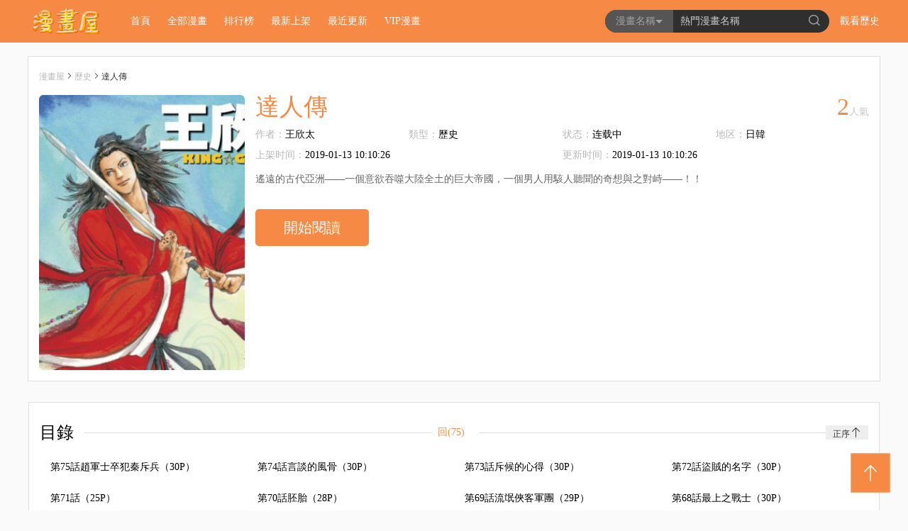

--- FILE ---
content_type: text/html; charset=utf-8
request_url: https://mh5.tw/comic-wunvfph-%E9%81%94%E4%BA%BA%E5%82%B3
body_size: 9333
content:
<!DOCTYPE html>
<html lang="zh-tw">

<head>
    <meta charset="UTF-8">
    <meta http-equiv="X-UA-Compatible" content="IE=edge">
    <title>達人傳更新至第75話趙軍士卒犯秦斥兵（30P） - 王欣太熱門免費漫畫 - 漫畫屋</title>
    <meta name="viewport" content="width=device-width, initial-scale=1, maximum-scale=1, user-scalable=no">
    <meta name="keywords" content="達人傳,歷史,日韓,連載,人氣漫畫,免費漫畫,收費漫畫,漫畫屋">
    <meta name="description" content="漫畫屋提供達人傳線上免費看！遙遠的古代亞洲——一個意欲吞噬大陸全土的巨大帝國，一個男人用駭人聽聞的奇想與之對峙——！！。想看漫畫，就來漫畫屋線上免費看！">
    <link rel="stylesheet" href="/static/css/bootstrap.min.css">
    <link rel="stylesheet" href="/static/css/swiper.min.css">
    <link rel="stylesheet" href="/static/css/font_924531.css?v=1.0.1">
    <link rel="stylesheet" href="/static/css/style.css?v=1.0.1">
    <link rel="stylesheet" href="/static/css/mobile.css?v=1.0.1">
</head>
<!-- Global site tag (gtag.js) - Google Analytics -->
<script async src="https://www.googletagmanager.com/gtag/js?id=UA-37874049-1"></script>
<script>
    window.dataLayer = window.dataLayer || [];
    function gtag(){dataLayer.push(arguments);}
    gtag('js', new Date());

    gtag('config', 'UA-37874049-1');
</script>
<script defer src="https://ad.sitemaji.com/ysm_mh5tw.js"></script>

<body>
    <aside id="setnmh-sidebar" class="setnmh-sidebar">
        <nav class="setnmh-sidebar-menu" style="padding-top: 0">
            <dl style="padding-top: 0">
                <dt><a href="/">首頁</a><i></i></dt>
                <dt><a href="/allcartoonlist">全部漫畫</a><i></i></dt>
                <dt><a href="/hostcartoonlist">排行榜</a><i></i></dt>
                <dt><a href="/newcartoonlist">最新上架</a><i></i></dt>
                <dt><a href="/updatecartoonlist">最近更新</a><i></i></dt>
                <dt><a href="/listvip-1-0-1-all-all">VIP漫畫</a><i></i></dt>
            </dl>
        </nav>
    </aside>
    <header id="setnmh-header">
        <div class="container">
            <div class="row">
            <div id="setnmh-header1" class="setnmh-header1">
                <div id="setnmh-mobmenu" class="setnmh-mobmenu visible-xs">
                    <span></span>
                    <span></span>
                    <span></span>
                </div>
                <div id="setnmh-logo" class="setnmh-logo"><a href="/"><img src="/static/img/logo.png" alt="漫畫屋" title="漫畫屋"></a></div>
                <div id="setnmh-menu" class="setnmh-menu hidden-xs">
                    <dl>
                        <dt class="on" > <a href="/">首頁</a><i></i></dt>
                        <dt > <a href="/allcartoonlist">全部漫畫</a><i></i></dt>
                        <dt > <a href="/hostcartoonlist">排行榜</a><i></i></dt>
                        <dt > <a href="/newcartoonlist">最新上架</a><i></i></dt>
                        <dt > <a href="/updatecartoonlist">最近更新</a><i></i></dt>
                        <dt > <a href="/listvip-1-0-1-all-all">VIP漫畫</a><i></i></dt>
                    </dl>
                </div>
                <div id="setnmh-search" class="setnmh-search">
                    <form action="/search">
                        <div class="btn-group">
                            <button class="btn btn-default btn-lg dropdown-toggle" type="button" data-toggle="dropdown" aria-haspopup="true" aria-expanded="false" v-cloak>
                                {{cg(stype)}}<input type="hidden" name="types" v-model="stype"><span class="caret"></span>
                            </button>
                            <dl class="dropdown-menu">
                                <dt @click="stype='title'"><a href="javascript:void(0)">漫畫名稱</a></dt>
                                <dt @click="stype='author'"><a href="javascript:void(0)">漫畫作者</a></dt>
                                <dt @click="stype='tags'"><a href="javascript:void(0)">漫畫Tags</a></dt>
                            </dl>
                        </div>
                        <div class="setnmh-ip">
                            <input type="text" name="searhword" v-model="searhword" placeholder="熱門漫畫名稱" @focus='sexp=true' @click.stop='sexp=true' autocomplete="off">
                            <div class="setnmh-searchtj" v-if="sexp" v-cloak>
                                <dl v-if="!sw">
                                    <dt v-for="item in tjlist">
                                        <a :href="item.url">
                                            <span class="bookname">{{item.title}}</span>
                                            <span class="lasthua" v-if="item.last!=0">{{item.last}}</span>
                                            <span class="lasthua" v-else></span>
                                        </a>
                                    </dt>
                                </dl>
                                <dl v-if="sw">
                                    <dt v-for="item in slist">
                                        <a :href="item.url">
                                            <span class="bookname">{{item.title}}</span>
                                            <span class="lasthua" v-if="item.last!=0">{{item.last}}</span>
                                            <span class="lasthua" v-else></span>
                                        </a>
                                    </dt>
                                </dl>
                            </div>
                        </div>
                        <div class="setnmh-btns"><i class="mhicon icon--fangdajing"></i></div>
                    </form>
                </div>
                <div class="other">
                    <a href="javascript:void">觀看歷史</a>
                    <div class="tandiv">
                        <dl v-if="bookhistory.length>0">
                            <dd v-for="item in bookhistory">
                                <a :href="item.url">
                                    <div class="text">
                                        <div class="ti">{{item.title}}</div>
                                        <div class="ms"><em>读到第{{item.cur}}话</em><span class="light">續看</span></div>
                                    </div>
                                </a>
                            </dd>
                        </dl>
                        <div v-else style="text-align: center">沒有觀看歷史</div>
                    </div>
                </div>
            </div>
        </div>
        </div>
    </header>
    </div>
</div>
<div id="setnmh-detailspage" class="setnmh-detailspage">
    <div class="container" style="padding:0">
        <div class="deone">
        <div id="setnmh-position" class="position">
            <a href="/">漫畫屋</a><span class="mhicon icon-jiantou-right"></span><a href="/allcartoonlist?class_id=17">歷史</a><span class="mhicon icon-jiantou-right"></span>達人傳        </div>
        <div id="setnmh-bookms" class="bookms">
            <div class="imgs"><div class="img"><img src="https://img.mh5.tw/ico/2w/3b/20325/show_conver.jpg" title="達人傳" alt="達人傳"></div></div>
            <div class="text">
                <div class="booknamerenqi">
                    <h1 class="bookname">達人傳</h1>
                    <div class="renqi"><span class="num">2</span><i>人氣</i></div>
                </div>
                <div class="shuxin">
                    <dl>
                        <dd><span class="gray">作者：</span><a href="/search?types=author&searhword=王欣太">王欣太</a></dd>
                        <dd><span class="gray">類型：</span><a href="/allcartoonlist?class_id=17">歷史</a></dd>
                        <dd><span class="gray">状态：</span><a href="/allcartoonlist?status=0">连载中</a></dd>
                        <dd><span class="gray">地区：</span><a href="/allcartoonlist?area_id=3">日韓</a></dd>
                    </dl>
                    <dl>
                        <dd><span class="gray">上架时间：</span>2019-01-13 10:10:26</dd>
                        <dd><span class="gray">更新时间：</span>2019-01-13 10:10:26</dd>
                    </dl>
                </div>
                <!-- <div class="tags">
                                        <div class="addtaginput" v-if="addtag"><input type="text" name="tag" v-model="iptags" @blur="tjtag" @keyup="event.target.value=event.target.value.replace(/[^\u4E00-\u9FA5]/g,'')" maxlength="4"></div><a href="#" v-if="!addtag && !beyond "><i class="mhicon icon-jia1" @click="addchuli"></i></a>
                </div> -->
                <div class="ms" style="margin-top: 10px">遙遠的古代亞洲——一個意欲吞噬大陸全土的巨大帝國，一個男人用駭人聽聞的奇想與之對峙——！！</div>
                <div class="adh adh2">
                    <!-- 广告代码上部 -->
                                    </div>
                <div class="userdos">
                    <div class="twobtn">
                        <a href="/series-wunvfph-298689-1-達人傳" class="ksyd">開始閱讀</a>
                    </div>
                </div>
                <!--<div class="usertips is_adult" style="display: none">《達人傳》已被列為特殊燈級漫畫，其中有部份章節可能含有評級為藍燈、黃燈、紅燈或未修飾的語言等內容，需要法定公民陪同觀看。為保護全年齡瀏覽者，我們已將《達人傳》加入確認條件。如果您已是完全行為能力人，請<span class="light continue_read">點擊此處繼續閱讀</span>！</div>-->
            </div>
        </div>
        <div class="setnmh-usertips is_adult" style="display: none">《達人傳》已被列為特殊燈級漫畫，其中有部份章節可能含有評級為藍燈、黃燈、紅燈或未修飾的語言等內容，需要法定公民陪同觀看。為保護全年齡瀏覽者，我們已將《達人傳》加入確認條件。如果您已是完全行為能力人，請<span class="light continue_read">點擊此處繼續閱讀</span>！</div>
    </div>
        <div class="adh adh1">
            <!-- 广告代码中部 -->
             <div class="sitemaji_banner" model="728x90"></div>        </div>
        <div class="mulu thek" id="chapter_list">
            <div class="allmulu light "><i class="mhicon icon-xiashuangjiantou"></i><span>全部目錄</span></div>
            <div class="tktitle">
                <div class="titname"><p>目錄</p></div>
                <div class="seejilu">
                    <!--上次看到：<a href="#" class="light">第121回 章節名稱</a>&nbsp&nbsp&nbsp-->
                                        <a href="#" class="light chapter_type" value="1">回(75)</a>&nbsp&nbsp&nbsp
                                    </div>
                <a href="#" style="display: none" class="more light chapter_order_by" value="1">反序<i class="mhicon icon-droparrow"></i></a><a href="#" class="more light chapter_order_by" value="2">正序<i class="mhicon icon-uparrow"></i></a>
            </div>
            <div class="tkcon" style="z-index: 1">
                <ul id="ul_chapter1">
                </ul>
                <ul id="ul_chapter2">
                </ul>
                <ul id="ul_chapter3">
                </ul>
            </div>
            <div id="upload_chapter">
            </div>
        </div>
        <div id="setnmh-partothers" class="partothers">
            <div id="setnmh-left" class="left">
                <div class="same thek">
                    <div class="tktitle">
                        <div class="titname"><p>同類作品</p></div>
                        <!--<div class="more"><a href="#">更多<i class="mhicon icon-jiantou-right"></i></a></div>-->
                    </div>
                    <div class="tkcon">
                        <dl class="cls list">
                                                    </dl>
                    </div>
                </div>
            </div>
            <div id="setnmh-right" class="right">
                <div id="setnmh-hotxg" class="hot thek">
                    <div class="tktitle">
                        <div class="titname"><p>人气新更</p></div>
                        <a class="more" href="/updatecartoonlist">更多<i class="mhicon icon-jiantou-right"></i></a>
                    </div>
                    <div class="tkcon">
                        <div class="tkconn" style="height: auto">
                            <dl>
                                                            </dl>
                        </div>
                    </div>
                </div>
                <div class="kong20"></div>
                <div id="setnmh-hotph" class="hot thek">
                    <div class="tktitle">
                        <div class="titname"><p>热门排行</p></div>
                       <a class="more" href="/hostcartoonlist">更多<i class="mhicon icon-jiantou-right"></i></a>
                    </div>
                    <div class="tkcon">
                        <div class="tkconn" style="height: auto">
                            <dl>
                                                                <dt>
                                    <div class="styletwo cls">
                                        <div class="img col-xs-5"><i><em>1</em></i><a href="/comic-wunnnla-新著龍虎門"><img src="https://img.mh5.tw/ico/0w/0b/42/show_pic_urlb.jpg?v=1.0.1" alt="新著龍虎門" title="新著龍虎門"></a></div>
                                        <div class="text col-xs-7">
                                            <div class="title"><a href="/comic-wunnnla-新著龍虎門">新著龍虎門</a></div>
                                            <div class="other">
                                                <div><span class="gray">作者：</span><a href="/search?types=author&searhword=黃玉郎">黃玉郎</a></div>
                                                <div><span class="gray">類型：</span><a href="/allcartoonlist?page=1&order=0&sort_type=2&class_id=1&ut_id=&area_id=all&status=all">熱血</a></div>
                                                <div class="zx"><span class="gray">最新：</span><a href="/series-wunnnla-648150-1-新著龍虎門">第1159</a></div>
                                            </div>
                                        </div>
                                    </div>
                                </dt>
                                                                <dt>
                                    <div class="styletwo cls">
                                        <div class="img col-xs-5"><i><em>2</em></i><a href="/comic-wunnntv-山海逆戰"><img src="https://img.mh5.tw/ico/0w/0b/20/show_pic_urlb.jpg?v=1.0.1" alt="山海逆戰" title="山海逆戰"></a></div>
                                        <div class="text col-xs-7">
                                            <div class="title"><a href="/comic-wunnntv-山海逆戰">山海逆戰</a></div>
                                            <div class="other">
                                                <div><span class="gray">作者：</span><a href="/search?types=author&searhword=邱福龍|瑛麒動漫">邱福龍|瑛麒動漫</a></div>
                                                <div><span class="gray">類型：</span><a href="/allcartoonlist?page=1&order=0&sort_type=2&class_id=1&ut_id=&area_id=all&status=all">熱血</a></div>
                                                <div class="zx"><span class="gray">最新：</span><a href="/series-wunnntv-650464-1-山海逆戰">第918回 等...!（下）</a></div>
                                            </div>
                                        </div>
                                    </div>
                                </dt>
                                                                <dt>
                                    <div class="styletwo cls">
                                        <div class="img col-xs-5"><i><em>3</em></i><a href="/comic-wunnnta-古惑仔"><img src="https://img.mh5.tw/ico/0w/0b/26/show_pic_urlb.jpg?v=1.0.1" alt="古惑仔" title="古惑仔"></a></div>
                                        <div class="text col-xs-7">
                                            <div class="title"><a href="/comic-wunnnta-古惑仔">古惑仔</a></div>
                                            <div class="other">
                                                <div><span class="gray">作者：</span><a href="/search?types=author&searhword=牛佬">牛佬</a></div>
                                                <div><span class="gray">類型：</span><a href="/allcartoonlist?page=1&order=0&sort_type=2&class_id=1&ut_id=&area_id=all&status=all">熱血</a></div>
                                                <div class="zx"><span class="gray">最新：</span><a href="/series-wunnnta-501820-1-古惑仔">第2331回 腰斬陳浩南</a></div>
                                            </div>
                                        </div>
                                    </div>
                                </dt>
                                                                <dt>
                                    <div class="styletwo cls">
                                        <div class="img col-xs-5"><i><em>4</em></i><a href="/comic-wunocoe-火鳳燎原"><img src="https://img.mh5.tw/ico/1w/54b/15422/show_pic_urlb.jpg?v=1.0.1" alt="火鳳燎原" title="火鳳燎原"></a></div>
                                        <div class="text col-xs-7">
                                            <div class="title"><a href="/comic-wunocoe-火鳳燎原">火鳳燎原</a></div>
                                            <div class="other">
                                                <div><span class="gray">作者：</span><a href="/search?types=author&searhword=陳某">陳某</a></div>
                                                <div><span class="gray">類型：</span><a href="/allcartoonlist?page=1&order=0&sort_type=2&class_id=6&ut_id=&area_id=all&status=all">冒險</a></div>
                                                <div class="zx"><span class="gray">最新：</span><a href="/series-wunocoe-654096-1-火鳳燎原">第585回（23P）</a></div>
                                            </div>
                                        </div>
                                    </div>
                                </dt>
                                                                <dt>
                                    <div class="styletwo cls">
                                        <div class="img col-xs-5"><i><em>5</em></i><a href="/comic-wunycmj-三國誌異"><img src="https://img.mh5.tw/ico/3w/59b/35991/show_pic_urlb.jpg?v=1.0.1" alt="三國誌異" title="三國誌異"></a></div>
                                        <div class="text col-xs-7">
                                            <div class="title"><a href="/comic-wunycmj-三國誌異">三國誌異</a></div>
                                            <div class="other">
                                                <div><span class="gray">作者：</span><a href="/search?types=author&searhword=鄭健和工作室">鄭健和工作室</a></div>
                                                <div><span class="gray">類型：</span><a href="/allcartoonlist?page=1&order=0&sort_type=2&class_id=1&ut_id=&area_id=all&status=all">熱血</a></div>
                                                <div class="zx"><span class="gray">最新：</span><a href="/series-wunycmj-492294-1-三國誌異">第六十四回</a></div>
                                            </div>
                                        </div>
                                    </div>
                                </dt>
                                                                <dt>
                                    <div class="styletwo cls">
                                        <div class="img col-xs-5"><i><em>6</em></i><a href="/comic-wunamal-西行紀第三部"><img src="https://img.mh5.tw/ico/4w/34b/43426/show_pic_urlb.jpg?v=1.0.1" alt="西行紀·第三部" title="西行紀·第三部"></a></div>
                                        <div class="text col-xs-7">
                                            <div class="title"><a href="/comic-wunamal-西行紀第三部">西行紀·第三部</a></div>
                                            <div class="other">
                                                <div><span class="gray">作者：</span><a href="/search?types=author&searhword=百漫文化">百漫文化</a></div>
                                                <div><span class="gray">類型：</span><a href="/allcartoonlist?page=1&order=0&sort_type=2&class_id=1&ut_id=&area_id=all&status=all">熱血</a></div>
                                                <div class="zx"><span class="gray">最新：</span><a href="/series-wunamal-635733-1-西行紀第三部">第89話 靈心關照</a></div>
                                            </div>
                                        </div>
                                    </div>
                                </dt>
                                                                <dt>
                                    <div class="styletwo cls">
                                        <div class="img col-xs-5"><i><em>7</em></i><a href="/comic-wunnnbf-舊著龍虎門"><img src="https://img.mh5.tw/ico/0w/1b/191/show_pic_urlb.jpg?v=1.0.1" alt="舊著龍虎門" title="舊著龍虎門"></a></div>
                                        <div class="text col-xs-7">
                                            <div class="title"><a href="/comic-wunnnbf-舊著龍虎門">舊著龍虎門</a></div>
                                            <div class="other">
                                                <div><span class="gray">作者：</span><a href="/search?types=author&searhword=黃玉郎">黃玉郎</a></div>
                                                <div><span class="gray">類型：</span><a href="/allcartoonlist?page=1&order=0&sort_type=2&class_id=1&ut_id=&area_id=all&status=all">熱血</a></div>
                                                <div class="zx"><span class="gray">最新：</span><a href="/series-wunnnbf-38798-1-舊著龍虎門">第1110回（34P）</a></div>
                                            </div>
                                        </div>
                                    </div>
                                </dt>
                                                                <dt>
                                    <div class="styletwo cls">
                                        <div class="img col-xs-5"><i><em>8</em></i><a href="/comic-wunaaad-狂王西行紀前傳"><img src="https://img.mh5.tw/ico/4w/36b/43693/show_pic_urlb.jpg?v=1.0.1" alt="狂王（西行紀前傳）" title="狂王（西行紀前傳）"></a></div>
                                        <div class="text col-xs-7">
                                            <div class="title"><a href="/comic-wunaaad-狂王西行紀前傳">狂王（西行紀前傳）</a></div>
                                            <div class="other">
                                                <div><span class="gray">作者：</span><a href="/search?types=author&searhword=百漫文化">百漫文化</a></div>
                                                <div><span class="gray">類型：</span><a href="/allcartoonlist?page=1&order=0&sort_type=2&class_id=1&ut_id=&area_id=all&status=all">熱血</a></div>
                                                <div class="zx"><span class="gray">最新：</span><a href="/series-wunaaad-562834-1-狂王西行紀前傳">第32回 九十九鬼·無盡戰爭</a></div>
                                            </div>
                                        </div>
                                    </div>
                                </dt>
                                                            </dl>
                        </div>
                    </div>
                </div>
            </div>
        </div>
    </div>
</div>
<script src="/static/js/jquery.min.js"></script>
<script src="/static/js/jquery.cookie.js"></script>
<script src="/static/js/bootstrap.min.js"></script>
<script src="/static/js/vue.js"></script>
<script src="/static/js/iosOverlay.js"></script>
<script src="/static/js/spin.min.js"></script>
<script src="/static/js/comm.js?v=1.0.1"></script>
<script>
$(function() {
    //判断限制级
    var is_adult = $.cookie("is_adult") ? $.cookie("is_adult") : "0";
    if (is_adult == "1") {
        $(".is_adult").show();
        $(".userdos").hide();
        $("#chapter_list").hide();
    } else {
        $(".userdos").show();
        get_chapter();
    }
    //继续阅读点击事件
    $(".continue_read").click(function() {
        $.cookie("is_adult", 0);
        $(".is_adult").hide();
        get_chapter();
        $(".userdos").show();
        $("#chapter_list").show();
        return false;
    });
    //正序反序点击事件
    $(".chapter_order_by").click(function() {
        var value = $(this).attr("value");
        $(".chapter_order_by").show();
        $(this).hide();
        get_chapter(value);
        return false;
    });
    //回，卷，番外点击事件
    $(".chapter_type").click(function() {
        var value = $(this).attr("value");
        var container;
        switch (value) {
            case '1':
                container = $("#ul_chapter1");
                break;
            case '2':
                container = $("#ul_chapter2");
                break;
            case '3':
                container = $("#ul_chapter3");
                break;
        }
        //已加载内容不再请求数据
        if (container.attr('tag') == "1") {
            $("#chapter_list").find("ul").hide();
            container.show();
            return false;
        }
        get_chapter(1, value, container);
        return false;
    });
    //获取章节列表ajax请求
    function get_chapter(order_by, chapter_type, container) {
        var cartoon_id = "wunvfph";
        order_by = order_by ? order_by : 1;
        chapter_type = chapter_type ? chapter_type : 1;
        container = container ? container : $("#ul_chapter1");
        $.ajax({
            url: "/comicinfo-ajaxgetchapter.html",
            type: "post",
            datatype: "json",
            data: {
                cartoon_id: cartoon_id,
                order_by: order_by,
                chapter_type: chapter_type
            },
            success: function(data) {
                if (data.code == "-1") {
                    alert(data.message);
                    return false;
                }
                var html = "";
                var tag = 0;
                var href = "";
                var html_up = "";
                $.each(data.msg, function(sort, row) {
                    tag = 1;
                    $.each(row, function(index, value) {
                        href = "/series-" + value.cartoon_id + "-" + value.chapter_id + "-1-達人傳";
                        if (index == "system") {
                            html += " <li class=\"col-md-3 col-sm-4 col-xs-6 focus\" data-sort='" + row['system'].sort + "' data-chapter_type='" + row['system'].chapter_type + "'>" +
                                "<a title=\"" + row['system'].title + "\" target=\"_blank\" href=\"" + href + "\">" + row['system'].title +
                                "</a></li>";
                        } else {
                            html_up +=
                                "<a title=\"" + value.title + "\" target=\"_blank\" href=\"" + href + "\" data-sort='" + value.sort + "' data-chapter_type='" + value.chapter_type + "' style='display: none'>" + value.title +
                                "</a>";
                        }
                    });
                });
                //                for (var i = 0; i < data.content.length; i++) {
                //
                //                    tag = 1;
                //                    href = "/series-" + data.content[i].cartoon_id + "-" + data.content[i].chapter_id + "-1-達人傳";
                //                    if (data.content[i].user_id == 0) {
                //                        html += " <li class=\"col-md-3 col-sm-4 col-xs-6 focus\" data-sort='" + data.content[i].sort + "' data-chapter_type='" + data.content[i].chapter_type + "'>" +
                //                            "<a title=\"" + data.content[i].title + "\" target=\"_blank\" href=\"" + href + "\">" + data.content[i].title +
                //                            "</a></li>";
                //                    } else {
                //                        html_up +=
                //                            "<a title=\"" + data.content[i].title + "\" target=\"_blank\" href=\"" + href + "\" data-sort='" + data.content[i].sort + "' data-chapter_type='" + data.content[i].chapter_type + "' style='display: none'>" + data.content[i].title +
                //                            "</a>";
                //                    }
                //                }
                $("#upload_chapter").html(html_up);
                container.html(html);
                container.attr('tag', tag);
                $("#chapter_list").show();
                $("#chapter_list").find("ul").hide();
                container.show();
                //移动端下目录的链接失效
                var sUserAgent = navigator.userAgent.toLowerCase();
                var bIsIpad = sUserAgent.match(/ipad/i) == "ipad";
                var bIsIphoneOs = sUserAgent.match(/iphone os/i) == "iphone os";
                var bIsMidp = sUserAgent.match(/midp/i) == "midp";
                var bIsUc7 = sUserAgent.match(/rv:1.2.3.4/i) == "rv:1.2.3.4";
                var bIsUc = sUserAgent.match(/ucweb/i) == "ucweb";
                var bIsAndroid = sUserAgent.match(/android/i) == "android";
                var bIsCE = sUserAgent.match(/windows ce/i) == "windows ce";
                var bIsWM = sUserAgent.match(/windows mobile/i) == "windows mobile";

                if ((bIsIpad || bIsIphoneOs || bIsMidp || bIsUc7 || bIsUc || bIsAndroid || bIsCE || bIsWM)) {
                    $('#ul_chapter1').find('li').find('a').addClass('disabled')
                }
            }
        });
    }

    $(document).on("click", ".focus", function(e) {
        var sort = $(this).data("sort");
        var child = $("#upload_chapter").find("[data-sort="+sort+"]").length;
        if(child==0){
            if(isMobile()){
                window.location.href = $(this).find("a").attr("href");
            }else{
                window.open($(this).find("a").attr("href"));
            }
            return false;
        }

        var left = $(this).position().left;
        var top = $(this).position().top;
        var translatex;
        if (left !== 0) {
            translatex = '-10%'
        } else {
            translatex = 0
        }
        var chapter_type = $(this).data("chapter_type");
        var sort = $(this).data("sort");
        var num = 0;
        $("#upload_chapter").find("a").each(function() {
            if ($(this).data("sort") == sort && $(this).data("chapter_type") == chapter_type) {
                $(this).show();
                num++;
            } else {
                $(this).hide();
            }
        });
        if (num > 0) {

            $('#upload_chapter').css({
                'left': left + 'px',
                'top': top + 'px',
//                'transform': 'translate(' + translatex + ',calc(-100% + 66px))',
                //'webkitTransform': 'translate('+translatex+',-50%)',
            });
            $("#upload_chapter").show();
            return false;
        } else {
            $("#upload_chapter").hide();
        }
        return false;
    });
    // $('#upload_chapter').bind("mouseleave", function(e) {
    //      e.stopPropagation();
    //     $("#upload_chapter").hide();
    //     height = 0
    // })
    $(document).bind("click", function(e) {
        //e.stopPropagation();
        $("#upload_chapter").hide();
        height = 0
    })

    function isMobile() {
        var userAgentInfo = navigator.userAgent;

        var mobileAgents = [ "Android", "iPhone", "SymbianOS", "Windows Phone", "iPad","iPod"];

        var mobile_flag = false;

        //根据userAgent判断是否是手机
        for (var v = 0; v < mobileAgents.length; v++) {
            if (userAgentInfo.indexOf(mobileAgents[v]) > 0) {
                mobile_flag = true;
                break;
            }
        }
        var screen_width = window.screen.width;
        var screen_height = window.screen.height;

        //根据屏幕分辨率判断是否是手机
        if(screen_width < 500 && screen_height < 800){
            mobile_flag = true;
        }

        return mobile_flag;
    }


});
</script>
<script>
//hot右邊JS
// var $hotli = $(".hot .tkconn dt")
// $(".hot .tkconn dl").each(function(index, el) {
//     $(el).find('dt').eq(0).find('.styleone').hide()
//     $(el).find('dt').eq(0).find('.styletwo').show()
// });
// $hotli.bind('mouseenter', function(event) {
//     $(this).find('.styleone').stop().hide()
//     $(this).find('.styletwo').stop().show()
//     $(this).siblings('dt').stop().find('.styleone').show()
//     $(this).siblings('dt').stop().find('.styletwo').hide()
// });
//全部目錄
var exp = false;
var $allmulu = $(".setnmh-detailspage .mulu .allmulu ")
var $tkcon = $(".setnmh-detailspage .mulu .tkcon")
$allmulu.bind('click', function(event) {
    if (!exp) {
        exp = true
        $(this).find("span").text("縮起")
        $(this).find("i").removeClass('icon-xiashuangjiantou')
        $(this).find("i").addClass('icon-shangshuangjiantou')
        $tkcon.addClass('exp')
    } else {
        exp = false
        $(this).find("span").text("全部目錄")
        $(this).find("i").removeClass('icon-shangshuangjiantou')
        $(this).find("i").addClass('icon-xiashuangjiantou')
        $tkcon.removeClass('exp')

    }
});
//標籤增加
new Vue({
    el: '.bookms',
    data: {
        addtag: false, //是否顯示INPUT
        beyond: false, //是否可以添加+按鈕
        comic_id: '',
        tags: '',
        iptags: '' //输入框的
    },
    mounted() {
        this.comic_id = "wunvfph";
        if ($.cookie("tags" + this.comic_id)) {
            //存在某个漫画的id就不能增tags了
            this.beyond = true
        }
        if (Number($.cookie("tagsnum")) >= 10) {
            this.beyond = true
        }
    },
    methods: {
        addchuli() {
            this.addtag = true
        },
        tjtag() {
            var _this = this
            if (han.test(this.iptags)) {
                //API
                var postdata = {
                    tag: this.iptags,
                    comic_id: this.comic_id,
                    token: $.cookie('cm_token')
                }
                leeapi('tag/submit/tag', 'post', postdata, function(data) {
                    var code = data.code //1为成功，-1不成功
                    var msg = data.message
                    if (code == 1) {
                        iosOverlay({
                            text: msg,
                            duration: 2000,
                            icon: "/static/img/check.png"
                        });
                        //前端先显示
                        $('.tags').append('<a href=#>' + _this.iptags + '</a>')
                        $.cookie("tags" + _this.comic_id, 1, { expires: 1, path: '/' })
                        if ($.cookie("tagsnum")) {
                            var num = Number($.cookie("tagsnum"))
                            $.cookie("tagsnum", num + 1, { expires: 1, path: '/' })
                        } else {
                            $.cookie("tagsnum", 1, { expires: 1, path: '/' })
                        }
                        _this.beyond = true
                        _this.addtag = false
                        _this.iptags = ''
                    } else {
                        codechuli(code, msg)
                    }
                })
            } else {
                iosOverlay({
                    text: '標籤只能是中文',
                    duration: 2000,
                    icon: "/static/img/cross.png"
                });
            }
        },
        bookmarker() {
            var postdata = {
                comic_id: this.comic_id,
                token: $.cookie('cm_token')
            }
            leeapi('user/collect', 'post', postdata, function(data) {
                var code = data.code //1为成功，-1不成功
                var msg = data.message
                if (code == 1) {
                    iosOverlay({
                        text: msg,
                        duration: 2000,
                        icon: "/static/img/check.png"
                    });
                } else {
                    codechuli(code, msg)
                }
            })

        },
        attention() {
            var postdata = {
                comic_id: this.comic_id,
                token: $.cookie('cm_token')
            }
            leeapi('user/attention', 'post', postdata, function(data) {
                var code = data.code //1为成功，-1不成功
                var msg = data.message
                if (code == 1) {
                    iosOverlay({
                        text: msg,
                        duration: 2000,
                        icon: "/static/img/check.png"
                    });
                } else {
                    codechuli(code, msg)
                }
            })

        }
    }
})
//adh2 5秒出现
var adh2=$('.adh2')
setTimeout(function (argument) {
    adh2.show()
},2000)
</script>
<footer id="setnmh-footer">
        <nav>
            <dl>
                <dt><a href="#">關於我們</a></dt>
                <dt><a href="#">聯繫我們</a></dt>
                <dt><a href="#">使用幫助</a></dt>
                <dt><a href="/sitemap/sitemap_main.xml">站點地圖</a></dt>
            </dl>
        </nav>
        <div class="setnmh-cp">
            連載漫畫來自網友分享和上傳。若喜歡漫畫，請支持購買正版！若侵犯到您的權益，請立即聯繫我們刪除<br>Copyright mh5.tw 漫畫屋 All rights reserved</div>

</footer>
<div id="setnmh-totop" class="totop"><i class="mhicon icon-uparrow"></i>
    <!-- <div class="bolan bolan1"></div>
    <div class="bolan bolan2"></div> -->
</div>
<!-- <div class="adwinw" v-if="ismobile&&sx">
    <div class="adwin">
        <div class="header"><span @click="sx=false">關閉</span></div>
        <div class="adcon">
            
        </div>
    </div>
</div> -->
<script defer src="https://static.cloudflareinsights.com/beacon.min.js/vcd15cbe7772f49c399c6a5babf22c1241717689176015" integrity="sha512-ZpsOmlRQV6y907TI0dKBHq9Md29nnaEIPlkf84rnaERnq6zvWvPUqr2ft8M1aS28oN72PdrCzSjY4U6VaAw1EQ==" data-cf-beacon='{"version":"2024.11.0","token":"74954dd13d8649a7a07d74d10d68b75b","r":1,"server_timing":{"name":{"cfCacheStatus":true,"cfEdge":true,"cfExtPri":true,"cfL4":true,"cfOrigin":true,"cfSpeedBrain":true},"location_startswith":null}}' crossorigin="anonymous"></script>
</body>

</html>
<script>
new Vue({
    el: '.adwinw',
    data: {
        ismobile: false,
        sx:true//廣告cook失效12小時
    },
    mounted() {
        //移动端下目录的链接失效
        var sUserAgent = navigator.userAgent.toLowerCase();
        var bIsIpad = sUserAgent.match(/ipad/i) == "ipad";
        var bIsIphoneOs = sUserAgent.match(/iphone os/i) == "iphone os";
        var bIsMidp = sUserAgent.match(/midp/i) == "midp";
        var bIsUc7 = sUserAgent.match(/rv:1.2.3.4/i) == "rv:1.2.3.4";
        var bIsUc = sUserAgent.match(/ucweb/i) == "ucweb";
        var bIsAndroid = sUserAgent.match(/android/i) == "android";
        var bIsCE = sUserAgent.match(/windows ce/i) == "windows ce";
        var bIsWM = sUserAgent.match(/windows mobile/i) == "windows mobile";

        if ((bIsIpad || bIsIphoneOs || bIsMidp || bIsUc7 || bIsUc || bIsAndroid || bIsCE || bIsWM)) {
            this.ismobile = true
        }
        if($.cookie("adwin")){
           this.sx=false
        }else{
            var cookietime = new Date();
            cookietime.setTime(cookietime.getTime() + (60 * 60 * 1000 * 12)); //coockie保存12小时
            $.cookie("adwin", "adwin", { expires: cookietime, path: "/" });
            this.sx=true
        }
    }
})
$(".totop").bind('click', function(event) {
    $('body,html').animate({
        scrollTop: 0
    }, 800);
});
var header = new Vue({
    el: 'header',
    data: {
        searhword: '', //搜索关键字
        searhwordvip: '', //搜索关键字
        sexp: false, //是否打开搜索下啦
        sw: false, //是否推荐的API还是搜索API
        stype: 'title', //搜索類型
        tjlist: '', //推荐搜索数据
        slist: '', //搜索数据
        bookhistory:'',
        login:false
    },
    watch: {
        sexp: {
            immediate: true,
            handler(value) {
                var _this = this
                if (value) {
                    //加载搜索框默认提示 BEGIN
                    var postdata = ''
                    leeapi('search/tipsdefault', 'get', postdata, function(data) {
                        var code = data.code //1为成功，-1不成功
                        var msg = data.message
                        if (code == 1) {
                            _this.tjlist = data.content.list
                        } else {
                            codechuli(code, msg)
                        }
                    })
                    //加载搜索框默认提示 END
                }
            }
        },
        searhword: {
            immediate: true,
            handler(value) {
                value = value.replace(/\s+/g, "");
                if (value.length > 0) {
                    this.sw = true
                    this.loaddata(this.stype, value)
                } else {
                    this.sw = false
                }
            }
        },
        searhword: {
            immediate: true,
            handler(value) {
                value = value.replace(/\s+/g, "");
                if (value.length > 0) {
                    this.sw = true
                    this.loaddata(this.stype, value)
                } else {
                    this.sw = false
                }
            }
        },
        stype: {
            immediate: true,
            handler(value) {
                var searhword = this.searhword.replace(/\s+/g, "");
                if (searhword.length > 0) {
                    this.loaddata(this.stype, searhword)
                }
            }
        }
    },
    methods: {
        loaddata(stype, keyword) {
            var _this = this
            switch (stype) {
                case 'title':
                    stype = 'n'
                    break;
                case 'author':
                    stype = 'a'
                    break;
                case 'tags':
                    stype = 't'
                    break;
            }
            var postdata = {
                t: stype,
                v: keyword
            }
            leeapi('search/tips', 'get', postdata, function(data) {
                var code = data.code //1为成功，-1不成功
                var msg = data.message
                if (code == 1) {
                    _this.slist = data.content.list
                } else {
                    codechuli(code, msg)
                }
            })
        },
        cg(stype) {
            switch (stype) {
                case 'title':
                    return '漫畫名稱'
                    break;
                case 'author':
                    return '漫畫作者'
                    break;
                case 'tags':
                    return '漫畫Tags'
                    break;
            }
        }
    },
    mounted() {
        if ($.cookie("bookhistory")) {
            var bookhistory = $.parseJSON($.cookie("bookhistory"))
            this.bookhistory = bookhistory
        }

    }
})
new Vue({
    el: '.setnmh-sidebar',
    data: {
        login: false
    },
    mounted() {
        if ($.cookie("cm_token")) {
            this.login = true
        }
    }
})
$(document).click(function(event) {
    header.sexp = false;
});
</script>

--- FILE ---
content_type: text/css
request_url: https://mh5.tw/static/css/mobile.css?v=1.0.1
body_size: 3607
content:
@media (max-width: 1200px) {
   

    header .setnmh-header1 .setnmh-search .setnmh-ip,
    header.collapses .setnmh-header1 .setnmh-search .setnmh-ip {
        width: auto;
    }    
    .searchpage .list dt .text .ms,.partfive .list dt .text .ms{-webkit-line-clamp: 6;}
    .searchpage .list dt:hover .text,.partfive .list dt:hover .text {
    
   }
   .alllistpage .right .list li .text .ms{height: 84px;-webkit-line-clamp: 4;}  
   .partthree,.partfour{display: inherit;}
   .partthree .tj,.partfour .tj{width: 100%}
   .partthree .hot,.partfour .hot{margin-left: 0;margin-top: 20px;width: 100%}
   .partthree .hot .tkconn,.partthree .hot .tkconn dt .styletwo .text .title,.partfour .hot .tkconn,.partfour .hot .tkconn dt .styletwo .text .title{height: auto;}
   .partthree .hot .tkconn{padding-bottom: 15px;}
   /*.indexpage .top50 .list{width: calc(100% + 3%)}*/
   .indexpage .top50 .list dt,.indexpage .tagstop .list dt{width: 22%;margin-right: 3%}
   .partthree .tj .list{padding-bottom: 15px}


}

@media(max-width: 991px) {
    /*.container {
        width: 100%;
        padding-left: 15px;
        padding-right: 15px;
    }*/

    header .setnmh-header1 .other li .tandiv.shu,header .setnmh-header1 .other li .tandiv.massage {
        right: 0px;
        margin-right: 0
    }

    header .setnmh-header1 .other li .tandiv:after {
        right: 5px;
        border-width: 6px;top: -6px;
        left: inherit;
    }
    header .setnmh-header1 .other li .tandiv.logout:after {
        border-width: 6px;top: -6px;
        left:50%;right: inherit;
    }
    .memberindex .growupway .way .qd{padding-bottom: 15px;}
    .alllistpage .right .list li .img{padding-bottom: 134%}
    .alllistpage .right .list li .text{padding:0 ;padding-top: 15px;}
    .indexpage .top50 .list dt,.indexpage .tagstop .list dt{width: 30%;margin-right: 3%}
    .setnmh-detailspage .bookms .text .userdos .twobtn a{padding:0 15px;}
    header nav li{margin:0 15px;}
}

@media(max-width: 991px) and (min-width: 768px) {
    header .setnmh-header1 .setnmh-search {
        flex-shrink: 1;width: auto;
    }
    .partothers .list dt{width: 25%}
    .setnmh-detailspage .partothers dl dt{width: 33.33%}
}

@media screen and (max-width: 768px) {
  .totop{width: 26px;height: 26px;right:15px;bottom: 65px;}
   .totop i{font-size: 16px;}
    /*.container {
        padding-left: 15px;
        padding-right: 15px;
    }*/

    body {
        padding-top: 60px;
    }

    header .setnmh-header1 .setnmh-logo,
    header .setnmh-header1 .setnmh-logo img {
        width: 100px;
        height: 32px;
        display: none
    }

   
    header .setnmh-header1 .other .tandiv dd .text .ti{font-size: 14px;}

    header .setnmh-header1 .other .tandiv{right: 0px;left: inherit;transform: translateX(0);}
    header .setnmh-header1 .other .tandiv:after{right: 15px;left: inherit;transform:rotate(-45deg);}

    header {
        height: 60px;
    }

    header nav {
        visibility: hidden;
        opacity: 0
    }

    header .setnmh-header1 .setnmh-menu {
        flex-shrink: 0;
    }
    header.collapses .setnmh-header1 .setnmh-menu {
        display: none
    }

    header .setnmh-header1 {
        padding: 0 15px
    }

    header .setnmh-header1 .setnmh-search {
        width: 100%
    }

    header .setnmh-header1 .other li {
        margin-left: 15px;
        margin-right: 0
    }
    .allcate,.tk{padding:0 15px;}



    .singpage .rightnr {
        padding: 0px;
        margin-top: 15px;
    }

    .singpage .rightnr h1 {
        font-size: 20px;
        line-height: 20px
    }
    .singpage .rightnr h1 .tabmsg{font-size: 16px;height: 36px;line-height: 36px;left: inherit;right: 0}

    .singpage .rightnr .nr {
        font-size: 14px;
        line-height: 1.8
    }
    .singpage .anwerlist{
        padding: 0px;
        margin-top: 15px;
        border-top: solid 2px #f7f7f7;
    }

    .singpage .anwerlist h1 {
        font-size: 20px;
        line-height: 20px;
        padding-top:15px
    }

    .singpage .anwerlist .nr {
        font-size: 14px;
        line-height: 1.8
    }
    .singpage .leftnav{text-align: left;}
    .singpage .leftnav li.on i{display: none}

    .singpage .leftnav ul {
        margin: 15px 0;
        /*height: 16px;*/
    }

    .singpage .leftnav:before,
    .singpage .leftnav:after {
        display: table;
        content: '';
    }

    .singpage .leftnav li {
        display: inline-block;
        margin-bottom: 0;
        margin: 5px 10px;
    }
    .singpage .anwerlist .list{margin-bottom: 15px;}

   

    .memberindex .infos .ms .levelbuy .leveljd{width: 120px;}
    .memberindex .infos .tx, .memberindex .infos .tx img{width: 100px;height: 100px;}
    .memberindex .growupway .ti span{font-size: 12px}
    .memberindex .growupway .way .icon, .memberindex .growupway .way .icon img{width: 60px;height: 55px}
    .memberindex .growupway .way{margin-left: -15px;margin-right: -15px;}
    #modifyPass .modifyPass,#duihuan .duihuan,#setnmh-tjerror .setnmh-tjerror,#login .login,#reg .reg,#forget .forget{width: 90%;margin-left: -45%}
    .vippage li{margin-bottom: 40px;padding:0 15px;}
    .massage li{padding:15px 0;}
    .massage li .titime .ti{font-size: 14px;}
    .halapage .list .tbody li{padding:15px 0;}
    .halapage .list .thead{font-size: 14px;}
    .halapage .list .tbody .content{font-size: 14px;line-height: 24px;}
    .halapage .list .tbody .content i{font-size: 23px;}
    .halapage .list .tbody .who,.halapage .list .tbody .repay,.halapage .list .tbody .number,.halapage .list .tbody .time{
        font-size: 12px;line-height: 24px;}
    .halapage .list .thead div,.halapage .list .tbody div{padding:0 5px;}
    .halapage .form .ht .ti{line-height: 36px;font-size: 14px;width: 50px;}
    .halapage .form .ht .ip input[name=title]{height: 36px;}
    .halapage .form .ht .ip textarea{height: 150px;}
    .halapage .pinarea .pinlist li{padding:15px 0;}
    .halapage .pinarea .pinlist li .textall{padding-left: 0px}
    .halapage .pinarea .pinlist li .textall .replylist{padding:0 10px;}
    .halapage .pinarea .pinlist li .tx,.halapage .pinarea .pinlist li .tx img{width: 40px;height: 40px;}
    .halapage .pinarea .pinlist li .textall .say{font-size: 14px;line-height: 22px}
    .halapage .pinarea .pinlist li .textall .other{font-size: 12px}
    .halapage .pinarea .pinlist li .textall .other span i{font-size: 16px;}
    .halapage .pinarea{padding:0 10px;}
    .searchpage .list dt .text .ms,.partfive .list dt .text .ms{-webkit-line-clamp: 3;}
    .searchpage .list dt:hover .text,.partfive .list dt:hover .text {
    
   }
   .alllistpage .container{display: inherit;}
   .alllistpage .left{width: 100%;margin-bottom: 20px;}
   .alllistpage .right{width: 100%;padding-left: 0}
   .alllistpage .right .shuai .mypage{display: none}
   .alllistpage .right .list li .text .ms{height: auto}
   .mallpage .list li .img .bz span.jf{font-size: 22px}
   .mallpage .list li .img .bz span.ts{font-size: 14px}
   .alllistpage .right .list li .text .other{display: inherit;height: auto}
   .partone .flavar,.partone .midpic,.partone .rightpic{width: 100%}
   .partone .midpic{margin:15px 0;}
   .hotpai .tktitle .tab,.hotpai .tktitle .more{font-size: 14px;}
   .hotpai .tktitle .tab{padding-left: 15px;line-height: 16px;}
   .hotpai .tktitle .tab ul li{margin-right: 15px;}


   .parteight{display: inherit;/*margin:0 -15px;*/}
   .parteight .adright{padding-bottom: 0;height: auto;position: inherit;}
   .parteight .adright img{position: inherit;}
   .parteight .tkcon li .tx, .parteight .tkcon li .tx img{width: 50px;height: 50px;}
   .parteight .tkcon li .tx i{font-size: 18px;height: 18px;line-height: 18px;top: -6px;right: -6px;}
   /*.setnmh-detailspage{padding: 0}*/
   .night .setnmh-detailspage{background: #101010}
  
   .partone,.indexpage .booktypes,.partthree,.partfour,.partfive,.partsix,.partseven,.parteight,.tagstop,.top50,.rqxm,.hotph{margin-top: 4%}
   .partthree,.partfour{background: none}

   .alllistpage .left .tk:last-child{border-bottom: none}

   .parteight .tucao{padding-left: 15px;}
   .parteight .tkcon ul{padding-top: 0}
   .parteight .tkcon li{padding:10px 0;}
   .partsix .flavar,.partthree .list li, .partsix .list li, .partseven .list li,.partothers .list li{padding-left: 15px}
   

   .partthree .list li .text, .partsix .list li .text, .partseven .list li .text, .partothers .list li .text{left: 15px}
   .partsix .flavar, .partseven .flavar,.partsix .listright, .partseven .listright{padding: 0;}

   .setnmh-detailspage .bookms{display: inherit;height: auto}
   .setnmh-detailspage .bookms .imgs{width: 100%;margin-right: 0}
   .setnmh-detailspage .bookms .text .userdos .share{padding:15px 0;}

   .setnmh-detailspage .tktitle .titname{font-size: 20px;}
   .setnmh-detailspage .bookms .text{padding:0 0px;}
   .setnmh-detailspage .bookms .text .userdos .twobtn a{width: 100%;padding:0;text-align: center;justify-content: center;font-size: 16px;height: 42px;line-height: 42px;}
   .setnmh-detailspage .bookms .text .booknamerenqi{margin-top: 15px;flex-wrap: wrap;}
   .setnmh-detailspage .bookms .text .booknamerenqi .bookname{width: 100%;margin-right: 0;margin-bottom: 15px;}
   .setnmh-detailspage .bookms .text .shuxin dl{flex-wrap: wrap;margin-bottom: 0}
   .setnmh-detailspage .bookms .text .shuxin dl dd{width: 50%;margin:5px 0;}
   .setnmh-detailspage .bookms .text .userdos{margin-top: 15px;flex-wrap: wrap;}
   .setnmh-detailspage .bookms .text .userdos .twobtn{width: 100%}
   .setnmh-detailspage .danmu .tkcon ul{display: inherit;padding-bottom: 15px;}
   .setnmh-detailspage .danmu .tkcon li{width: calc(100% - 30px);margin: 15px 15px 0}


   .setnmh-detailspage .partothers .right{width: 100%;margin-left: 0}
   .setnmh-detailspage .partothers .pinlist li{padding:15px 0;}
   .setnmh-detailspage .partothers .pinlist li .textall{padding: 0 15px;}
   .setnmh-detailspage .partothers .pinlist li .tx{margin-left: 15px;width: 40px;height: 40px;}
   .setnmh-detailspage .partothers .pinlist li .tx img{width: 40px;height: 40px;}
   .setnmh-detailspage .partothers .pinlist li .textall .say{font-size: 14px;line-height: 18px}
   .setnmh-detailspage .partothers .pinlist li .textall .other{font-size: 12px;}
   .setnmh-detailspage .partothers .pinlist li .textall .other span i{font-size: 16px;}
   .setnmh-detailspage .partothers .pinlist li .textall .replylist{padding:10px;}
   .setnmh-detailspage .partothers .pinlist .pinform{padding:15px 15px 0;margin:0;}
   .setnmh-detailspage .mulu .allmulu{bottom: 20px;}
   .setnmh-detailspage .mulu{padding-bottom: 60px;}
   header.headsee .setnmh-header1 .other .addlove {
    margin-left: 15px;
    margin-right: 0;
   }
   header.setnmh-headsee .setnmh-header1 .setnmh-bookname,header.setnmh-headsee .setnmh-header1 .setnmh-bookname h1,header.setnmh-headsee .setnmh-header1 .setnmh-bookname h2{/*font-size: 12px*/}
   .setnmh-controlbottom{font-size: 14px;}
   .setnmh-controlbottom .zoomarea .fullpage i,.setnmh-controlbottom .zoomarea .zooms .add i, .setnmh-controlbottom .zoomarea .zooms .jian i{font-size: 16px;}
   .setnmh-controlbottom .zoomarea .zooms{padding-left: 6px;}
   .setnmh-controlbottom .zoomarea .zooms .input input{height: 20px;width: 40px;font-size: 12px;}
   .setnmh-controlbottom .controlthree span{margin-left: 6px;}
   .setnmh-controlbottom .zoomarea{display: none}
   .setnmh-controlbottom .controlthree .moshi i{font-size: 22px;}
   .setnmh-controlbottom .controlthree .ding i{font-size: 16px;}

   .night.setnmh-seebookpage .setnmh-pagedos{background: #101010}
   .setnmh-seebookpage .setnmh-pagedos .setnmh-readagin a, .setnmh-seebookpage .setnmh-pagedos .setnmh-nextpage a, .setnmh-seebookpage .setnmh-pagedos .love a{width: 100%;}
   .setnmh-seebookpage .setnmh-pagedos .setnmh-adderr {
        position: inherit;flex-grow: 0;display: flex;align-items: center;
    }
   .setnmh-seebookpage .setnmh-pagedos .setnmh-readagin, .setnmh-seebookpage .setnmh-pagedos .setnmh-nextpage, .setnmh-seebookpage .setnmh-pagedos .love{flex-grow:1;margin:0 15px 0px;}
   .setnmh-seebookpage .setnmh-pagedos .setnmh-adderr{padding-right: 15px;}
   .setnmh-controlbottom .controlthree .mulu .tandiv{right: 0;margin-right: 0}
   .setnmh-controlbottom .controlthree .mulu .tandiv:after{left: 94%}
   .senddanmuarea .container .setposbtns{display: inherit;}
   .senddanmuarea .container .btns{justify-content: center;padding:20px 0;}
   .senddanmuarea{height: 300px;}
   .iclose{left: 10px;top: -15px;width: 30px;height: 30px;}
   .controlright .danmulist .iclose{left: -30px;}
   .controlright .control li .tandiv{top: -4px;}



   .regForm{width: 100%;margin:0px 0;background: none}
   .regForm .regti{padding-left: 0}
   .regForm .ht {
    display: inherit;
    height: auto;
    margin-bottom: 0;
   }
   .regForm .ht .ti {
    width: 100%;
    text-align: left;
    padding-right: 0;
   }
   .regForm .ht .ip, .regForm .ht .ip input {
    width: 100%;
   }
   .regForm .ht .ip{height: 48px}
   .btnsform,.regForm .ht.htsm .htsmn{width: 100%;margin:15px 0;}

   .partfive .list dt{width: 50%;}
   .partfive .list dt .title i{display: none}
   .partfive .list dt .title a{width: 100%}
   .indexpage .top50 .list,.indexpage .tagstop .list{padding-bottom: 22px;}
   .indexpage .top50 .list dt,.indexpage .tagstop .list dt{width: 47%;}
   .controlright .control li.fs i{font-size: 22px}
   .controlright .control li.set i{font-size: 18px;}
   .controlright .control li.exp i{font-size: 15px;}
   .controlright .control li.gb i{font-size: 22px;}
   .controlright .control li.top i{font-size: 14px;}
   .controlright .control{width: 48px;height: 170px;}
   .controlright{transform: translateX(90%);}
   .phpage .right .phlist dt{justify-content: space-between;}
   .phpage .right .phlist dt .th{display: none;}
   .phpage .right .phlist dt .th:nth-child(3),.phpage .right .phlist dt .th:nth-child(4),.phpage .right .phlist dt .th:nth-child(5){display: none}
   .phpage .right .phlist dt .tbody:nth-child(1){overflow: hidden;flex-grow: 1}
   .phpage .right .phlist dt .tbody:nth-child(2){flex-shrink: 0}
   .phpage .right .phlist dt .tbody:nth-child(3),.phpage .right .phlist dt .tbody:nth-child(4),.phpage .right .phlist dt .tbody:nth-child(5){display: none}
   .phpage{flex-wrap: wrap;}
   .phpage .left,.phpage .right{width: 100%;margin-left: 0}
   .nopage {min-height: calc(100vh - 247px);}
   .nopage .error{font-size: 20px;}
   .nopage .error i{font-size: 60px;}
   .setnmh-controlbottom .prev .tandiv{transform: translateX(0px);}
   .setnmh-controlbottom .prev .tandiv:after{transform: translateX(0px);left:16px;}
   .adh1{margin-top: 0%}
   .nextprev div,
    .vipsx div {
        flex-grow: 1;
        margin: 0 5px !important;
    }
   /*2019-06-22 漫画分步骤加载*/
   .fdtip .win{width: 90%;}

   .dqfl .tkcon ul li{width: 50%}
   .tj dt,.partothers .list dt{
    width: 50%;
   }
 .partothers .hot dl dt{width: 50%}
 .hotfl .tkcon ul li:last-child:nth-child(odd),.dqfl .tkcon ul li:last-child:nth-child(odd){width:100%}
 /*新增首頁*/
 .areafl ul li {
    width: 50%;
 }
 .hot .tkconn dt .styletwo .text .title{height: 22px;line-height: 22px;}
 .lastsjpai .mycontainer,.lastsjpai .left,.lastsjpai .right{width: 100%}
 .lastsjpai .lastsj li{width: 33.33%}
 .hotnew,.areafl {padding-bottom: 30px;}

}
@media screen and (max-width: 420px) {

  
  .setnmh-detailspage .bookms .text .userdos .twobtn a.ksyd,.setnmh-detailspage .bookms .text .userdos .twobtn a.frsj{margin-right: 0;margin-bottom: 15px;}
  .memberindex .growupway .way .icon, .memberindex .growupway .way .icon img {
    width: 30px;
    height: 25px;
   }
   .memberindex .growupway .way .text .count ul li i{font-size: 20px;width: 22px;height: 22px;}
   .memberindex .growupway .way .text .count ul li span{width: 22px;height: 22px;line-height: 22px;}
   .memberindex .growupway .way .text .count ul li i:before{top: -3px;}
   
}

--- FILE ---
content_type: application/javascript
request_url: https://mh5.tw/static/js/comm.js?v=1.0.1
body_size: 1576
content:
var opts = {
    lines: 13, // The number of lines to draw
    length: 11, // The length of each line
    width: 5, // The line thickness
    radius: 17, // The radius of the inner circle
    corners: 1, // Corner roundness (0..1)
    rotate: 0, // The rotation offset
    color: '#FFF', // #rgb or #rrggbb
    speed: 1, // Rounds per second
    trail: 60, // Afterglow percentage
    shadow: false, // Whether to render a shadow
    hwaccel: false, // Whether to use hardware acceleration
    className: 'spinner', // The CSS class to assign to the spinner
    zIndex: 2e9, // The z-index (defaults to 2000000000)
    top: 'auto', // Top position relative to parent in px
    left: 'auto' // Left position relative to parent in px
};
const yz_mail = new RegExp("^[a-z0-9]+([._\\-]*[a-z0-9])*@([a-z0-9]+[-a-z0-9]*[a-z0-9]+.){1,63}[a-z0-9]+$");
const yz_username = new RegExp("^[a-zA-Z0-9_]{6,16}$");
const yz_password = new RegExp("^(?![0-9]+$)(?![a-zA-Z]+$)[0-9A-Za-z]{8,16}$");

const yz_dl_mobile = new RegExp("^[1][3,4,5,7,8][0-9]{9}$"); //大陸手機正则表达式
const yz_tw_mobile = new RegExp("^[0][9][0-9]{8}$"); //臺灣手機正则表达式
const yz_xg_mobile = new RegExp("^[9,6][0-9]{7}$"); //香港手機正则表达式
const yz_hg_mobile = new RegExp("^[0][1][0,1,6,7,8,9][0-9]{7,8}$"); //韓國手機正则表达式
const yz_card = new RegExp("^[A-Za-z0-9\s]*$"); //卡號正则表达式
const han = new RegExp("^[\u4e00-\u9fa5]+$"); //中文正则
//api封装
function leeapi(apiurl, methods, postdata, callback) {
    var postdata = postdata
    //postdata['__cfduid'] = $.cookie("__cfduid")
    $.ajax({
        url: 'https://mh5.tw/api/' + apiurl,
        type: methods,
        dataType: 'json',
        data: postdata,
        success: function(data) {
            callback(data);
        }
    })
}
//API 返回错误码
function codechuli(code, msg) {
    switch (code) {
        case -1:
            iosOverlay({
                text: msg,
                duration: 2000,
                icon: "/static/img/cross.png"
            });
            break;
        case -100:
            iosOverlay({
                text: msg,
                duration: 3000,
                icon: "/static/img/cross.png"
            });
            setTimeout(function() {
                $.cookie("cm_token", '', { expires: -1, path: '/' })
                window.location.href = '/login/'
            }, 4000)
            break;
    }
}
//滾動頭部固定條效果
var sw = window.innerWidth
//cg(sw)
$(window).resize(function(event) {
    sw = window.innerWidth
    //cg(sw)
});

function cg(sw) {
    if (sw > 768) {
        var beforeScrollTop = $(window).scrollTop();
        $(window).scroll(function() {
            var afterScrollTop = $(window).scrollTop(),
                updown = afterScrollTop - beforeScrollTop;
            if (updown === 0) return false;
            beforeScrollTop = afterScrollTop;
            var isUpDown = updown > 0 ? "down" : "up"; //判断往上还是往下
            var scrollTop = $(window).scrollTop();
            if (isUpDown == 'down' && scrollTop >= 10) { //数据自取，可依据元素的scrollTop值
                $("header").addClass('collapses');
                //$("body").addClass('collapses');

            } else if (isUpDown == 'up' && scrollTop <= 10) { //往上时做相反
                $("header").removeClass('collapses');
                //$("body").removeClass('collapses');

            }

        });
    }
}
$(function() {
    //搜索提交BTNS
    $(".setnmh-search .setnmh-btns").bind('click', function(event) {
        $(this).parents('form').submit();
    });
    //sidebar
    $(".setnmh-mobmenu").bind('click', function(event) {
        event.stopPropagation()
        $(".setnmh-sidebar").addClass('open')
    });
    $(".setnmh-sidebar").bind('click touchstart', function(event) {
        event.stopPropagation()
    });
    $(document).bind('click touchstart', function(event) {
        $(".setnmh-sidebar").removeClass('open')
    });
})
//时间格式
Date.prototype.Format = function(fmt) { // author: meizz
    var o = {
        "M+": this.getMonth() + 1, // 月份
        "d+": this.getDate(), // 日
        "h+": this.getHours(), // 小时
        "m+": this.getMinutes(), // 分
        "s+": this.getSeconds(), // 秒
        "q+": Math.floor((this.getMonth() + 3) / 3), // 季度
        "S": this.getMilliseconds() // 毫秒
    };
    if (/(y+)/.test(fmt))
        fmt = fmt.replace(RegExp.$1, (this.getFullYear() + "").substr(4 - RegExp.$1.length));
    for (var k in o)
        if (new RegExp("(" + k + ")").test(fmt)) fmt = fmt.replace(RegExp.$1, (RegExp.$1.length == 1) ? (o[k]) : (("00" + o[k]).substr(("" + o[k]).length)));
    return fmt;
}